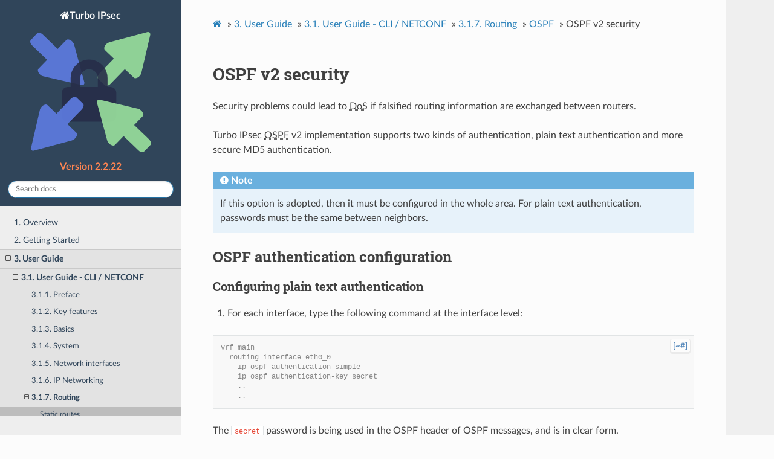

--- FILE ---
content_type: text/html
request_url: https://doc.6wind.com/turbo-ipsec-2.x/user-guide/cli/routing/ospf/security.html
body_size: 3687
content:


<!DOCTYPE html>
<html class="writer-html5" lang="en" >
<head>
  <meta charset="utf-8">
  
  <meta name="viewport" content="width=device-width, initial-scale=1.0">
  
  <title>OSPF v2 security &mdash; Turbo IPsec 2.2.22 documentation</title>
  

  
  <link rel="stylesheet" href="../../../../_static/6WIND.css" type="text/css" />
  <link rel="stylesheet" href="../../../../_static/pygments.css" type="text/css" />

  
  
    <link rel="shortcut icon" href="../../../../_static/favicon.svg"/>
  
  
  

  
  <!--[if lt IE 9]>
    <script src="../../../../_static/js/html5shiv.min.js"></script>
  <![endif]-->
  
    
      <script type="text/javascript" id="documentation_options" data-url_root="../../../../" src="../../../../_static/documentation_options.js"></script>
        <script src="../../../../_static/jquery.js"></script>
        <script src="../../../../_static/underscore.js"></script>
        <script src="../../../../_static/doctools.js"></script>
        <script src="../../../../_static/language_data.js"></script>
    
    <script type="text/javascript" src="../../../../_static/js/theme.js"></script>

    
    <link rel="index" title="Index" href="../../../../genindex.html" />
    <link rel="search" title="Search" href="../../../../search.html" />
    <link rel="next" title="BFD In OSPF" href="bfd.html" />
    <link rel="prev" title="Configuring OSPF in multiple areas" href="config-multiple-areas.html" /> 
</head>

<body class="wy-body-for-nav">

   
  <div class="wy-grid-for-nav">
    
    <nav data-toggle="wy-nav-shift" class="wy-nav-side">
      <div class="wy-side-scroll">
        <div class="wy-side-nav-search" >
          

  
<a href="../../../../index.html" class="icon icon-home">Turbo IPsec
  

  
  <img src="../../../../_static/TurboIPsec.svg" class="logo" />
  
</a>

  
    
    
  <div class="version">
    Version 2.2.22
  </div>
  

  
<div role="search">
  <form id="search-form" class="wy-form" action="../../../../search.html" method="get">
    <input type="text" name="q" placeholder="Search docs" />
    <input type="hidden" value="user-guide/cli/routing/ospf/" name="s" />
  </form>
</div>

        </div>

        
        <div class="wy-menu wy-menu-vertical" data-spy="affix" role="navigation" aria-label="main navigation">
          
            
            
              
            
            
              <ul class="current">
<li class="toctree-l1"><a class="reference internal" href="../../../../overview.html">1. Overview</a></li>
<li class="toctree-l1"><a class="reference internal" href="../../../../getting-started/index.html">2. Getting Started</a></li>
<li class="toctree-l1 current"><a class="reference internal" href="../../../index.html">3. User Guide</a><ul class="current">
<li class="toctree-l2 current"><a class="reference internal" href="../../index.html">3.1. User Guide - CLI / NETCONF</a><ul class="current">
<li class="toctree-l3"><a class="reference internal" href="../../preface.html">3.1.1. Preface</a></li>
<li class="toctree-l3"><a class="reference internal" href="../../key-features.html">3.1.2. Key features</a></li>
<li class="toctree-l3"><a class="reference internal" href="../../basics/index.html">3.1.3. Basics</a></li>
<li class="toctree-l3"><a class="reference internal" href="../../system/index.html">3.1.4. System</a></li>
<li class="toctree-l3"><a class="reference internal" href="../../network-interface/index.html">3.1.5. Network interfaces</a></li>
<li class="toctree-l3"><a class="reference internal" href="../../ip-networking/index.html">3.1.6. IP Networking</a></li>
<li class="toctree-l3 current"><a class="reference internal" href="../index.html">3.1.7. Routing</a><ul class="current">
<li class="toctree-l4"><a class="reference internal" href="../static-routes.html">Static routes</a></li>
<li class="toctree-l4"><a class="reference internal" href="../tools.html">Routing utilities</a></li>
<li class="toctree-l4"><a class="reference internal" href="../bgp/index.html">BGP</a></li>
<li class="toctree-l4"><a class="reference internal" href="../mpls/index.html">MPLS</a></li>
<li class="toctree-l4 current"><a class="reference internal" href="index.html">OSPF</a></li>
<li class="toctree-l4"><a class="reference internal" href="../rip/index.html">RIP</a></li>
<li class="toctree-l4"><a class="reference internal" href="../ospfv3/index.html">OSPFv3</a></li>
<li class="toctree-l4"><a class="reference internal" href="../ripng/index.html">RIPNG</a></li>
<li class="toctree-l4"><a class="reference internal" href="../bfd/index.html">BFD</a></li>
<li class="toctree-l4"><a class="reference internal" href="../pm/index.html">Path Monitoring</a></li>
<li class="toctree-l4"><a class="reference internal" href="../pbr.html">Policy-based routing</a></li>
</ul>
</li>
<li class="toctree-l3"><a class="reference internal" href="../../qos/index.html">3.1.8. QoS</a></li>
<li class="toctree-l3"><a class="reference internal" href="../../security/index.html">3.1.9. Security</a></li>
<li class="toctree-l3"><a class="reference internal" href="../../high-availability/index.html">3.1.10. High Availability</a></li>
<li class="toctree-l3"><a class="reference internal" href="../../monitoring/index.html">3.1.11. Monitoring</a></li>
<li class="toctree-l3"><a class="reference internal" href="../../services/index.html">3.1.12. Services</a></li>
<li class="toctree-l3"><a class="reference internal" href="../../troubleshooting/index.html">3.1.13. Troubleshooting</a></li>
<li class="toctree-l3"><a class="reference internal" href="../../automation/index.html">3.1.14. Automation</a></li>
</ul>
</li>
<li class="toctree-l2"><a class="reference internal" href="../../../command-reference/index.html">3.2. Command Reference</a></li>
</ul>
</li>
<li class="toctree-l1"><a class="reference internal" href="../../../../troubleshooting/index.html">4. Troubleshooting</a></li>
</ul>

            
          
        </div>
        
      </div>
    </nav>

    <section data-toggle="wy-nav-shift" class="wy-nav-content-wrap">

      
      <nav class="wy-nav-top" aria-label="top navigation">
        
          <i data-toggle="wy-nav-top" class="fa fa-bars"></i>
          <a href="../../../../index.html">Turbo IPsec</a>
        
      </nav>


      <div class="wy-nav-content">
        
        <div class="rst-content">
        
          















<div role="navigation" aria-label="breadcrumbs navigation">

  <ul class="wy-breadcrumbs">
    
      <li><a href="../../../../index.html" class="icon icon-home"></a> &raquo;</li>
        
          <li><a href="../../../index.html"><span class="section-number">3. </span>User Guide</a> &raquo;</li>
        
          <li><a href="../../index.html"><span class="section-number">3.1. </span>User Guide - CLI / NETCONF</a> &raquo;</li>
        
          <li><a href="../index.html"><span class="section-number">3.1.7. </span>Routing</a> &raquo;</li>
        
          <li><a href="index.html">OSPF</a> &raquo;</li>
        
      <li>OSPF v2 security</li>
    
    
      <li class="wy-breadcrumbs-aside">
        
            
        
      </li>
    
  </ul>

  
  <hr/>
</div>
          <div role="main" class="document" itemscope="itemscope" itemtype="http://schema.org/Article">
           <div itemprop="articleBody">
            
  <div class="section" id="ospf-v2-security">
<h1>OSPF v2 security<a class="headerlink" href="#ospf-v2-security" title="Permalink to this headline">¶</a></h1>
<p>Security problems could lead to <abbr title="Denial of Service">DoS</abbr> if falsified routing information are exchanged
between routers.</p>
<p>Turbo IPsec <abbr title="Open Shortest Path First">OSPF</abbr> v2 implementation supports two kinds of authentication, plain
text authentication and more secure MD5 authentication.</p>
<div class="admonition note">
<p class="admonition-title">Note</p>
<p>If this option is adopted, then it must be configured in the whole area. For
plain text authentication, passwords must be the same between neighbors.</p>
</div>
<div class="section" id="ospf-authentication-configuration">
<h2>OSPF authentication configuration<a class="headerlink" href="#ospf-authentication-configuration" title="Permalink to this headline">¶</a></h2>
<div class="section" id="configuring-plain-text-authentication">
<h3>Configuring plain text authentication<a class="headerlink" href="#configuring-plain-text-authentication" title="Permalink to this headline">¶</a></h3>
<ol class="arabic simple">
<li><p>For each interface, type the following command at the interface level:</p></li>
</ol>
<div class="highlight-nc-cli notranslate"><div class="highlight"><pre><span></span><span class="go">vrf main</span>
<span class="go">  routing interface eth0_0</span>
<span class="go">    ip ospf authentication simple</span>
<span class="go">    ip ospf authentication-key secret</span>
<span class="go">    ..</span>
<span class="go">    ..</span>
</pre></div>
</div>
<p>The <code class="docutils literal notranslate"><span class="pre">secret</span></code> password is being used in the OSPF header of OSPF messages, and is in
clear form.</p>
<ol class="arabic simple">
<li><p>Enable ospf authentication in the corresponding area, in the router ospf
context.</p></li>
</ol>
<div class="highlight-nc-cli notranslate"><div class="highlight"><pre><span></span><span class="go">vrf main</span>
<span class="go">  routing ospf</span>
<span class="go">    area 0 authentication</span>
<span class="go">    ..</span>
<span class="go">    ..</span>
</pre></div>
</div>
<ol class="arabic simple">
<li><p>Remove the authentication password:</p></li>
</ol>
<div class="highlight-nc-cli notranslate"><div class="highlight"><pre><span></span><span class="go">vrf main</span>
<span class="go">  routing interface eth0_0</span>
<span class="go">    del ip ospf authentication-key</span>
<span class="go">    del ip ospf authentication</span>
<span class="go">    ..</span>
<span class="go">    ..</span>
<span class="go">  routing ospf</span>
<span class="go">    del area 0 authentication</span>
<span class="go">    ..</span>
<span class="go">    ..</span>
</pre></div>
</div>
</div>
<div class="section" id="configuring-md5-authentication">
<h3>Configuring MD5 authentication<a class="headerlink" href="#configuring-md5-authentication" title="Permalink to this headline">¶</a></h3>
<ol class="arabic simple">
<li><p>For each interface, type the following command at the interface
level:</p></li>
</ol>
<div class="highlight-nc-cli notranslate"><div class="highlight"><pre><span></span><span class="go">vrf main</span>
<span class="go">  routing interface eth0_0</span>
<span class="go">    ip ospf authentication message-digest</span>
<span class="go">    ip ospf message-digest-key 1 md5 d215</span>
<span class="go">    ..</span>
<span class="go">    ..</span>
</pre></div>
</div>
<p>A key identifier is carried in OSPF messages, along with authentication crypted
data, and area identifier ( by default backbone).</p>
<ol class="arabic simple">
<li><p>Enable context authentication in the corresponding area, in the router <code class="docutils literal notranslate"><span class="pre">ospf</span></code>
context.</p></li>
</ol>
<div class="highlight-nc-cli notranslate"><div class="highlight"><pre><span></span><span class="go">vrf main</span>
<span class="go">  routing ospf</span>
<span class="go">    area 0 authentication message-digest true</span>
</pre></div>
</div>
<ol class="arabic">
<li><p>Remove the <abbr title="Open Shortest Path First">OSPF</abbr> authentication and MD5 authentication secret:</p>
<div class="highlight-nc-cli notranslate"><div class="highlight"><pre><span></span><span class="go">vrf main</span>
<span class="go">  routing interface eth0_0</span>
<span class="go">    del ip ospf authentication</span>
<span class="go">    del ip ospf message-digest-key 1</span>
<span class="go">    ..</span>
<span class="go">    ..</span>
<span class="go">  routing ospf</span>
<span class="go">    del area 0 authentication</span>
<span class="go">    ..</span>
<span class="go">    ..</span>
</pre></div>
</div>
</li>
</ol>
</div>
</div>
<div class="section" id="filtering-ospf">
<h2>Filtering OSPF<a class="headerlink" href="#filtering-ospf" title="Permalink to this headline">¶</a></h2>
<p>Like for <abbr title="Border Gateway Protocol">BGP</abbr> protocol, it is possible to apply filtering thanks to <a class="reference internal" href="../tools.html#routing-tools-route-map"><span class="std std-ref">route
map</span></a>. Below example illustrates what can be done by
using <a class="reference internal" href="../tools.html#routing-tools-ip-prefix-list"><span class="std std-ref">Prefix List</span></a>. <abbr title="Open Shortest Path First">OSPF</abbr> will be configured
to redistribute <abbr title="Border Gateway Protocol">BGP</abbr> entries, however some filtering will be applied.</p>
<ol class="arabic simple">
<li><p>Specify the prefix-list and route-map:</p></li>
</ol>
<div class="highlight-nc-cli notranslate"><div class="highlight"><pre><span></span><span class="go">vrf main</span>
<span class="go">  routing</span>
<span class="go">    ipv4-prefix-list plist</span>
<span class="go">      seq 1 address 10.100.0.0/24 policy permit</span>
<span class="go">      seq 2 address 10.200.0.0/24 policy deny</span>
<span class="go">      seq 3 address 10.150.0.0/24 policy permit</span>
<span class="go">      ..</span>
<span class="go">    route-map rmap seq 1 plicy permit</span>
<span class="go">    route-map rmap seq 1 match ip address prefix-list plist</span>
<span class="go">    ..</span>
</pre></div>
</div>
<ol class="arabic simple">
<li><p>Configuration of a <abbr title="Border Gateway Protocol">BGP</abbr> instance that peers with remote located outside
of <abbr title="Open Shortest Path First">OSPF</abbr> area.</p></li>
</ol>
<div class="highlight-nc-cli notranslate"><div class="highlight"><pre><span></span><span class="go">vrf main</span>
<span class="go">  routing bgp</span>
<span class="go">    as 55</span>
<span class="go">    router-id 1.1.1.1</span>
<span class="go">    neighbor 10.110.0.10 remote-as 55</span>
<span class="go">    ..</span>
<span class="go">    ..</span>
</pre></div>
</div>
<p>Subsequently, some <abbr title="Border Gateway Protocol">BGP</abbr> routing entries will be learnt from remote.</p>
<div class="highlight-nc-cli notranslate"><div class="highlight"><pre><span></span><span class="gp">rt1&gt; </span>show bgp ipv4 unicast
<span class="go">BGP table version is 9, local router ID is 1.1.1.1, vrf id 0</span>
<span class="go">Status codes:  s suppressed, d damped, h history, * valid, &gt; best, = multipath,</span>
<span class="go">               i internal, r RIB-failure, S Stale, R Removed</span>
<span class="go">Nexthop codes: @NNN nexthop&#39;s vrf id, &lt; announce-nh-self</span>
<span class="go">Origin codes:  i - IGP, e - EGP, ? - incomplete</span>

<span class="go">   Network          Next Hop            Metric LocPrf Weight Path</span>
<span class="go">*&gt;i10.100.0.0/24    10.110.0.10               0    100      0 i</span>
<span class="go">*&gt;i10.150.0.0/24    10.110.0.10               0    100      0 i</span>
<span class="go">*&gt;i10.200.0.0/24    10.110.0.10               0    100      0 i</span>

<span class="go">Displayed  3 routes and 3 total paths</span>
</pre></div>
</div>
<ol class="arabic simple">
<li><p>Configure the route redistribution with the route-map filtering:</p></li>
</ol>
<div class="highlight-nc-cli notranslate"><div class="highlight"><pre><span></span><span class="go">vrf main</span>
<span class="go">   routing ospf</span>
<span class="go">      redistribute bgp route-map rmap</span>
</pre></div>
</div>
<p>Subsequently, the rt1 device has imported filtered <abbr title="Border Gateway Protocol">BGP</abbr> route entries.</p>
<div class="highlight-nc-cli notranslate"><div class="highlight"><pre><span></span><span class="gp">rt1&gt; </span>show ospf database default

<span class="go">   OSPF Router with ID (1.1.1.1)</span>

<span class="go">            Router Link States (Area 0.0.0.0)</span>

<span class="go"> Link ID         ADV Router      Age  Seq#       CkSum  Link count</span>
<span class="go"> 1.1.1.1         1.1.1.1          127 0x80000004 0xbf9a 1</span>

<span class="go">            AS External Link States</span>

<span class="go"> Link ID         ADV Router      Age  Seq#       CkSum  Route</span>
<span class="go"> 10.100.0.0      1.1.1.1          630 0x80000001 0xc2ff E2 10.100.0.0/24 [0x0]</span>
<span class="go"> 10.150.0.0      1.1.1.1          621 0x80000001 0x6828 E2 10.150.0.0/24 [0x0]</span>
</pre></div>
</div>
</div>
</div>


           </div>
           
          </div>
          

<footer>
  
    <div class="rst-footer-buttons" role="navigation" aria-label="footer navigation">
      
        <a href="bfd.html" class="btn btn-neutral float-right" title="BFD In OSPF" accesskey="n">Next <span class="fa fa-arrow-circle-right"></span></a>
      
      
        <a href="config-multiple-areas.html" class="btn btn-neutral" title="Configuring OSPF in multiple areas" accesskey="p"><span class="fa fa-arrow-circle-left"></span> Previous</a>
      
    </div>
  
  <hr/>
  <div role="contentinfo">
    <p>
        &copy; Copyright
      2021 6WIND S.A.
    </p>
  </div> 
</footer>
        </div>
      </div>

    </section>

  </div>
  

  <script type="text/javascript">
      jQuery(function () {
          SphinxRtdTheme.Navigation.enable(true);
      });
  </script>

  
  
    
  
<script type="text/javascript">
$(document).ready(function () {
  $('.highlight-console, .highlight-nc-cli, .highlight-cli, .highlight-fp-cli').each(function () {
    var btn = $('<div class="btn">[~#]</div>');
    btn.attr('title', 'Hide/Show console prompts and command outputs for copy/paste');
    $(this).prepend(btn);

    var block = $('pre', this);
    $(btn).on('click', function () {
      $('.gp', block).toggle(); /* prompts */
      $('.go', block).toggle(); /* command outputs */
    });
  });
});
</script>


</body>
</html>

--- FILE ---
content_type: text/css
request_url: https://doc.6wind.com/turbo-ipsec-2.x/_static/6WIND.css
body_size: 1255
content:
/* import sphinx_rtd_theme stylesheet */
@import url("css/theme.css");

/* fix table borders */
td, tr, th {
  border: 1px solid #e1e4e5;
}

table.field-list td,
table.field-list tr,
table.field-list th {
  border: none;
}

/* fix tables layout (disable white-space: nowrap;) */
.wy-table-responsive table td,
.wy-table-responsive table th {
  white-space: normal;
}

.wy-table-responsive table {
  min-width: 600px;
}

/* search & logo background in dark-blue */
.wy-side-nav-search,
.wy-nav-top {
  background-color: #30455a;
}

/* menu background in light grey */
.wy-nav-side {
  background-color: #eee;
}
@media screen and (min-width: 1100px)
.wy-nav-content-wrap {
  background-color: #eee;
}
.wy-menu-vertical a,
.wy-menu-vertical li.on a,
.wy-menu-vertical li.current > a,
.wy-menu-vertical li.toctree-l2 a,
.wy-menu-vertical li.toctree-l3 a,
.wy-menu-vertical li.toctree-l4 a,
.wy-menu-vertical li.toctree-l5 a,
.wy-menu-vertical li.toctree-l6 a,
.wy-menu-vertical li.toctree-l7 a,
.wy-menu-vertical li.toctree-l8 a,
.wy-menu-vertical li.toctree-l9 a,
.wy-menu-vertical li.toctree-l10 a {
  color: #30455a;
}
.wy-menu-vertical a:hover,
.wy-menu-vertical li.current > a,
.wy-menu-vertical li.on a {
  background-color: #e3e3e3;
}
.wy-menu-vertical li.current > a:hover,
.wy-menu-vertical li.on a:hover {
  background-color: #d3d3d3;
}
.wy-menu-vertical li.toctree-l2.current > a,
.wy-menu-vertical li.toctree-l2.current li.toctree-l3 > a {
  background-color: #e3e3e3;
}
.wy-menu-vertical li.toctree-l2.current > a:hover,
.wy-menu-vertical li.toctree-l2.current li.toctree-l3 > a:hover {
  background-color: #d3d3d3;
}

/* version in bold 6WIND-orange */
.wy-side-nav-search > div.version {
  color: #ff8552;
  font-weight: bold;
}

/* enlarge/reduce the logo so it fits in 100% of the width of the sidebar */
.wy-side-nav-search > .icon {
  padding-left: 0;
  padding-right: 0;
}
.wy-side-nav-search img.logo {
  display: block;
  width: 100% !important;
  height: auto !important;
}

.wy-nav-content {
  /* use watermark if available */
  background: #fcfcfc url(watermark.svg) no-repeat 300px 0;
  background-attachment: fixed;
  /* increase max width for big screens */
  max-width: 900px;
}

/* extra style for links */
a.reference.internal em {
  font-style: normal;
}
a.reference.external,
a.reference.external:hover {
  padding-right: 15px;
  background-image: url(external-link.svg);
  background-repeat: no-repeat;
  background-position: right center;
}

/* code-block: prompt and command in more visible colors */
.highlight-console pre,
.highlight-cli pre,
.highlight-fp-cli pre {
  color: #333 !important;
}

.highlight-console pre .gp,
.highlight-cli pre .gp,
.highlight-fp-cli pre .gp {
  color: #458;
}

/* code-block: shell pipe symbols */
.highlight-console pre .p,
.highlight-bash pre .p,
.highlight-sh pre .p {
  color: #d14;
}

/* code-block: comments in red */
.highlight pre .c,
.highlight pre .cm,
.highlight pre .cp,
.highlight pre .c1,
.highlight pre .cs {
  color: #e74c3c;
}

/* code-block: markup headings in light blue */
.highlight pre .gh {
  color: teal;
}

/* code-block: yang identifiers in light blue */
.highlight-yang pre .n {
  color: teal;
}

/* code-block: yang builtin types in normal (non-bold) text */
.highlight-yang pre .nc {
  font-weight: normal !important;
}

/* fix abbreviations: a single underline is enough */
abbr[title], .rst-content abbr[title] {
  text-decoration: underline dotted;
  border-bottom: none;
}

/* code-block: prompt-toggle button styling */
.highlight-console,
.highlight-cli,
.highlight-fp-cli,
.highlight-nc-cli {
  position: relative;
}

.highlight-console > .btn,
.highlight-cli > .btn,
.highlight-fp-cli > .btn,
.highlight-nc-cli > .btn {
  position: absolute;
  top: 5px;
  right: 5px;
  margin: 0;
  border-radius: 4px;
  padding: 4px;
  font-size: 80%;
  font-weight: bold;
  background: white;
  color: #135ca4;
  filter: alpha(opacity=70);
  -moz-opacity: 0.7;
  opacity: 0.7;
}

/* extra styles for numbered lists */

.rst-content .section ol.lowerroman,
.rst-content .section ol.lowerroman li {
    list-style: outside none lower-roman;
}

.rst-content .section ol.upperroman,
.rst-content .section ol.upperroman li {
    list-style: outside none upper-roman;
}

/* highlighted search words */
.rst-content .highlighted {
  background: #ffff4f none repeat scroll 0 0;
  display: inline-block;
  font-weight: bold;
  padding: 0 1px;
}

/* make lists fit better into tables */
.rst-content .section table ul,
.rst-content .section table ol {
  margin-bottom: 0;
  line-height: inherit;
}

/* images */
.rst-content .section > img {
  display: block;
  margin: 0 auto 24px auto;
}
.rst-content div.figure {
  text-align: center;
}
.rst-content div.figure p.caption {
  margin-top: 12px;
}


--- FILE ---
content_type: image/svg+xml
request_url: https://doc.6wind.com/turbo-ipsec-2.x/_static/watermark.svg
body_size: 206
content:
<?xml version="1.0" encoding="UTF-8" standalone="no"?>
<svg
   xmlns:dc="http://purl.org/dc/elements/1.1/"
   xmlns:cc="http://creativecommons.org/ns#"
   xmlns:rdf="http://www.w3.org/1999/02/22-rdf-syntax-ns#"
   xmlns:svg="http://www.w3.org/2000/svg"
   xmlns="http://www.w3.org/2000/svg"
   version="1.1"
   width="800"
   height="800">
  <text x="400" y="400"
        dominant-baseline="middle"
        text-anchor="middle"
        transform="rotate(-45 400,400)"
        style="font-size: 80px; fill: #ddd; font-weight: bold;"
    ></text>
</svg>


--- FILE ---
content_type: application/javascript
request_url: https://doc.6wind.com/turbo-ipsec-2.x/_static/documentation_options.js
body_size: 113
content:
var DOCUMENTATION_OPTIONS = {
    URL_ROOT: document.getElementById("documentation_options").getAttribute('data-url_root'),
    VERSION: '2.2.22',
    LANGUAGE: 'None',
    COLLAPSE_INDEX: false,
    BUILDER: 'html',
    FILE_SUFFIX: '.html',
    LINK_SUFFIX: '.html',
    HAS_SOURCE: false,
    SOURCELINK_SUFFIX: '.txt',
    NAVIGATION_WITH_KEYS: false
};

--- FILE ---
content_type: image/svg+xml
request_url: https://doc.6wind.com/turbo-ipsec-2.x/_static/TurboIPsec.svg
body_size: 1688
content:
<?xml version="1.0" encoding="UTF-8" standalone="no"?>
<svg
   xmlns:dc="http://purl.org/dc/elements/1.1/"
   xmlns:cc="http://creativecommons.org/ns#"
   xmlns:rdf="http://www.w3.org/1999/02/22-rdf-syntax-ns#"
   xmlns:svg="http://www.w3.org/2000/svg"
   xmlns="http://www.w3.org/2000/svg"
   xmlns:sodipodi="http://sodipodi.sourceforge.net/DTD/sodipodi-0.dtd"
   xmlns:inkscape="http://www.inkscape.org/namespaces/inkscape"
   version="1.1"
   viewBox="0 0 199.20389 199.1254"
   data-name="Calque 1"
   id="b72b1747-2173-4b54-aebd-867a593c9250"
   sodipodi:docname="TurboIPsec.svg"
   width="199.2039"
   height="199.1254"
   inkscape:version="0.92.4 (5da689c313, 2019-01-14)">
  <sodipodi:namedview
     pagecolor="#ffffff"
     bordercolor="#666666"
     borderopacity="1"
     objecttolerance="10"
     gridtolerance="10"
     guidetolerance="10"
     inkscape:pageopacity="0"
     inkscape:pageshadow="2"
     inkscape:window-width="1918"
     inkscape:window-height="1166"
     id="namedview769"
     showgrid="false"
     fit-margin-top="0"
     fit-margin-left="0"
     fit-margin-right="0"
     fit-margin-bottom="0"
     inkscape:zoom="1.2366477"
     inkscape:cx="100.46071"
     inkscape:cy="127.94464"
     inkscape:window-x="0"
     inkscape:window-y="15"
     inkscape:window-maximized="0"
     inkscape:current-layer="b72b1747-2173-4b54-aebd-867a593c9250" />
  <metadata
     id="metadata5705">
    <rdf:RDF>
      <cc:Work
         rdf:about="">
        <dc:format>image/svg+xml</dc:format>
        <dc:type
           rdf:resource="http://purl.org/dc/dcmitype/StillImage" />
        <dc:title>ipsec-logo</dc:title>
      </cc:Work>
    </rdf:RDF>
  </metadata>
  <defs
     id="defs5688">
    <style
       id="style5686">.f0fd66be-5081-4d44-972c-f64ea7db097c{fill:#9ae19d;}.b16a3934-c581-4a07-a953-eb31e94a960a,.bdbbfbb5-bd14-4eee-a8f7-2d2f9091ea14,.f0fd66be-5081-4d44-972c-f64ea7db097c{opacity:0.9;}.bdbbfbb5-bd14-4eee-a8f7-2d2f9091ea14{fill:#5e7ce2;}.b16a3934-c581-4a07-a953-eb31e94a960a{fill:#262d49;}</style>
  </defs>
  <title
     id="title5690">ipsec-logo</title>
  <g
     id="g776"
     transform="matrix(0.73460171,0,0,0.73460171,-0.00176288,52.1768)">
    <path
       style="opacity:0.9;fill:#9ae19d"
       inkscape:connector-curvature="0"
       class="f0fd66be-5081-4d44-972c-f64ea7db097c"
       d="m 177.6,-47.849999 84.63,-22.86 c 5,-1.34 8.12,1.69 7,6.71 l -19.79,85.37 c -1.89,8.19 -12.62,14.88 -17,10.67 l -20.12,-19.37 -32,33.17 c -4.36,4.52 -10.14,6.08 -12.85,3.47 l -14.75,-14.24 c -2.71,-2.61 -1.36,-8.45 3,-13 l 32,-33.17 -20.16,-19.38 c -4.4,-4.24 1.93,-15.15 10.04,-17.37 z"
       id="path5692" />
    <path
       style="opacity:0.9;fill:#5e7ce2"
       inkscape:connector-curvature="0"
       class="bdbbfbb5-bd14-4eee-a8f7-2d2f9091ea14"
       d="m 98.43,-42.999999 22.85,84.63 c 1.35,5 -1.68,8.12 -6.71,7 l -85.4,-19.75 c -8.19,-1.89 -14.88,-12.62 -10.67,-17 L 37.9,-8.2799988 4.73,-40.279999 c -4.52,-4.35 -6.07,-10.12 -3.46,-12.83 l 14.24,-14.77 c 2.61,-2.71 8.44,-1.36 13,3 l 33.17,32 19.37,-20.16 c 4.24,-4.4 15.18,1.93 17.38,10.04 z"
       id="path5694" />
    <path
       style="opacity:0.9;fill:#262d49"
       inkscape:connector-curvature="0"
       class="b16a3934-c581-4a07-a953-eb31e94a960a"
       d="m 180.09,52.860001 h -6.55 v -19.64 a 41.46,41.46 0 1 0 -82.91,0 v 19.64 H 84.08 A 13.09,13.09 0 0 0 71,65.950001 V 118.37 a 13.1,13.1 0 0 0 13.08,13 h 96 a 13.1,13.1 0 0 0 13.1,-13 V 65.950001 a 13.09,13.09 0 0 0 -13.09,-13.09 z m -28.37,0 h -39.27 v -19.64 a 19.64,19.64 0 1 1 39.27,0 z"
       id="path5696" />
    <path
       style="opacity:0.9;fill:#5e7ce2"
       inkscape:connector-curvature="0"
       class="bdbbfbb5-bd14-4eee-a8f7-2d2f9091ea14"
       d="M 93.57,173.69 8.94,196.55 c -5,1.34 -8.11,-1.69 -7,-6.71 l 19.74,-85.41 c 1.9,-8.189999 12.63,-14.879999 17,-10.669999 L 58.86,113.17 l 32,-33.169999 c 4.36,-4.52 10.14,-6.08 12.85,-3.47 l 14.78,14.24 c 2.71,2.61 1.35,8.45 -3,12.999999 l -32,33.17 20.12,19.43 c 4.39,4.19 -1.92,15.12 -10.04,17.32 z"
       id="path5698" />
    <path
       style="opacity:0.9;fill:#9ae19d"
       inkscape:connector-curvature="0"
       class="f0fd66be-5081-4d44-972c-f64ea7db097c"
       d="M 172.75,173.73 149.89,89.100001 c -1.34,-5 1.69,-8.12 6.71,-7 L 242,101.89 c 8.2,1.89 14.89,12.62 10.67,17 l -19.4,20.13 33.17,32 c 4.52,4.35 6.08,10.14 3.47,12.85 l -14.25,14.77 c -2.61,2.71 -8.44,1.36 -13,-3 l -33.17,-32 -19.37,20.13 c -4.24,4.4 -15.18,-1.93 -17.37,-10.04 z"
       id="path5700" />
  </g>
</svg>
